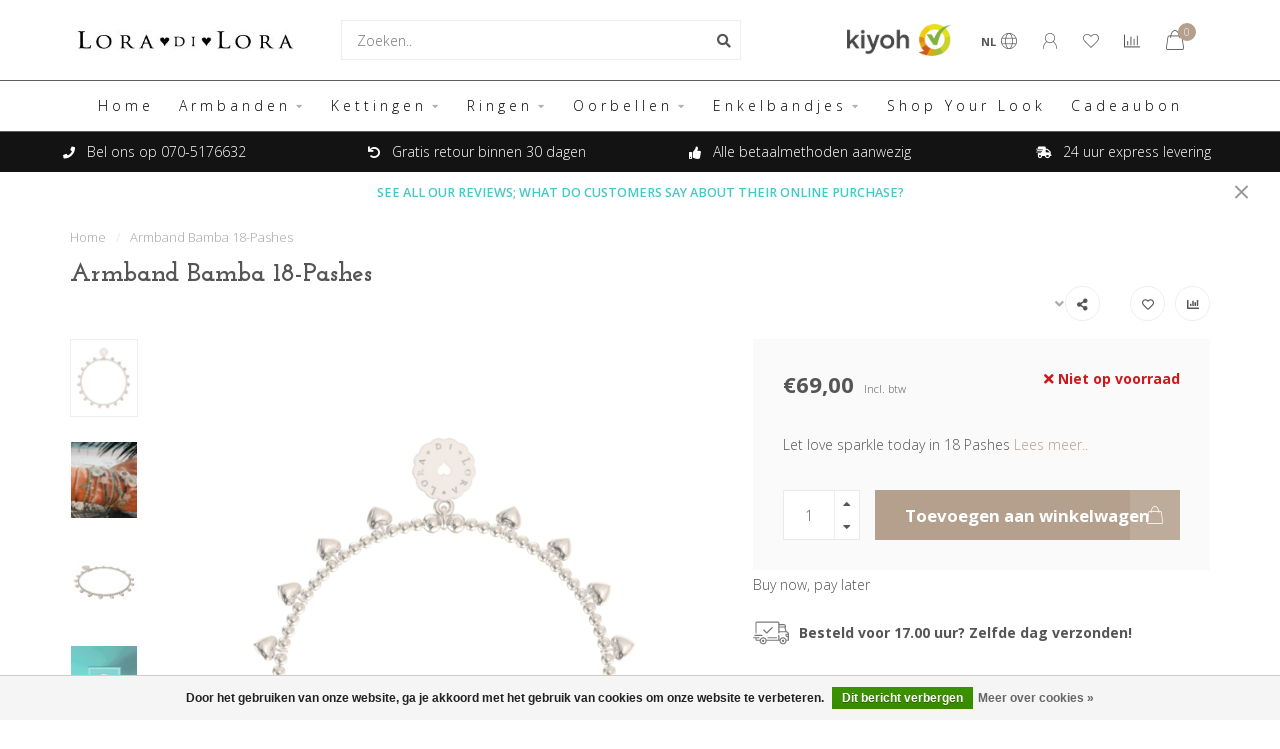

--- FILE ---
content_type: text/html;charset=utf-8
request_url: https://www.loradilora.com/nl/armband-bamba-18-pashes-zilver.html
body_size: 17429
content:
<!DOCTYPE html>
<html lang="nl">
  <head>




    
    <!--
        
        Theme Nova | v1.1.0.07092001_1
        Theme designed and created by Dyvelopment - We are true e-commerce heroes!
        
        For custom Lightspeed eCom work like custom design or development,
        please contact us at www.dyvelopment.com

          _____                  _                                  _   
         |  __ \                | |                                | |  
         | |  | |_   ___   _____| | ___  _ __  _ __ ___   ___ _ __ | |_ 
         | |  | | | | \ \ / / _ \ |/ _ \| '_ \| '_ ` _ \ / _ \ '_ \| __|
         | |__| | |_| |\ V /  __/ | (_) | |_) | | | | | |  __/ | | | |_ 
         |_____/ \__, | \_/ \___|_|\___/| .__/|_| |_| |_|\___|_| |_|\__|
                  __/ |                 | |                             
                 |___/                  |_|                             
    -->
    
    <meta charset="utf-8"/>
<!-- [START] 'blocks/head.rain' -->
<!--

  (c) 2008-2026 Lightspeed Netherlands B.V.
  http://www.lightspeedhq.com
  Generated: 19-01-2026 @ 02:20:05

-->
<link rel="canonical" href="https://www.loradilora.com/nl/armband-bamba-18-pashes-zilver.html"/>
<link rel="alternate" href="https://www.loradilora.com/nl/index.rss" type="application/rss+xml" title="Nieuwe producten"/>
<link href="https://cdn.webshopapp.com/assets/cookielaw.css?2025-02-20" rel="stylesheet" type="text/css"/>
<meta name="robots" content="noodp,noydir"/>
<meta name="google-site-verification" content="ngBTunxWDHxN4lUZ1VuGi8EG1KQaZL4-Fe4_ydlqAXM"/>
<meta property="og:url" content="https://www.loradilora.com/nl/armband-bamba-18-pashes-zilver.html?source=facebook"/>
<meta property="og:site_name" content="Lora di Lora ®️"/>
<meta property="og:title" content="Armband Bamba 18-Pashes"/>
<meta property="og:description" content="Dit verfijnde bedel-armbandje is een verzamelobject uit de Lora di Lora collectie. De 2mm-ronde balletjes zijn geregen op hoogwaardig en sterk juweliers-elastie"/>
<meta property="og:image" content="https://cdn.webshopapp.com/shops/265656/files/298421544/armband-bamba-18-pashes.jpg"/>
<script>
<!-- Google tag (gtag.js) -->
<script async src="https://www.googletagmanager.com/gtag/js?id=AW-729371332"></script>
<script>
    window.dataLayer = window.dataLayer || [];
    function gtag(){dataLayer.push(arguments);}
    gtag('js', new Date());

    gtag('config', 'AW-729371332');
</script>
</script>
<script>
<!-- Event snippet for Conversie NL conversion page -->
<script>
    gtag('event', 'conversion', {
            'send_to': 'AW-729371332/J565CMXbpZMYEMSl5dsC',
            'value': 90.0,
            'currency': 'EUR',
            'transaction_id': ''
    });
</script>

</script>
<script src="https://app.dmws.plus/shop-assets/265656/dmws-plus-loader.js?id=78d21b94ca22f0b3244c73c8712e02df"></script>
<!--[if lt IE 9]>
<script src="https://cdn.webshopapp.com/assets/html5shiv.js?2025-02-20"></script>
<![endif]-->
<!-- [END] 'blocks/head.rain' -->
    
        	  	              	    	         
        <title>Armband Bamba 18-Pashes - Lora di Lora ®️</title>
    
    <meta name="description" content="Dit verfijnde bedel-armbandje is een verzamelobject uit de Lora di Lora collectie. De 2mm-ronde balletjes zijn geregen op hoogwaardig en sterk juweliers-elastie" />
    <meta name="keywords" content="Armband, Bamba, 18-Pashes, Lora di Lora, Armbanden, Kettingen, Ringen, Oorbellen, Sieraden, 925 Sterling Zilver, 18ct Vermeil Goud, Edelstenen, Cadeau Winkel, online sieraden, online webshop, gratis verzending, 30 dagen retourbeleid, Gratis retourner" />
    
    <meta http-equiv="X-UA-Compatible" content="IE=edge">
    <meta name="viewport" content="width=device-width, initial-scale=1.0, maximum-scale=1.0, user-scalable=0">
    <meta name="apple-mobile-web-app-capable" content="yes">
    <meta name="apple-mobile-web-app-status-bar-style" content="black">
    
    <link rel="preconnect" href="https://ajax.googleapis.com">
		<link rel="preconnect" href="https://cdn.webshopapp.com/">
		<link rel="preconnect" href="https://cdn.webshopapp.com/">	
		<link rel="preconnect" href="https://fonts.googleapis.com">
		<link rel="preconnect" href="https://fonts.gstatic.com" crossorigin>
    <link rel="dns-prefetch" href="https://ajax.googleapis.com">
		<link rel="dns-prefetch" href="https://cdn.webshopapp.com/">
		<link rel="dns-prefetch" href="https://cdn.webshopapp.com/">	
		<link rel="dns-prefetch" href="https://fonts.googleapis.com">
		<link rel="dns-prefetch" href="https://fonts.gstatic.com" crossorigin>

    <link rel="shortcut icon" href="https://cdn.webshopapp.com/shops/265656/themes/173887/v/216800/assets/favicon.ico?20200908180638" type="image/x-icon" />
    
    <script src="//ajax.googleapis.com/ajax/libs/jquery/1.12.4/jquery.min.js"></script>
    <script>window.jQuery || document.write('<script src="https://cdn.webshopapp.com/shops/265656/themes/173887/assets/jquery-1-12-4-min.js?20250825153422">\x3C/script>')</script>
    
    <script>!navigator.userAgent.match('MSIE 10.0;') || document.write('<script src="https://cdn.webshopapp.com/shops/265656/themes/173887/assets/proto-polyfill.js?20250825153422">\x3C/script>')</script>
    <script>if(navigator.userAgent.indexOf("MSIE ") > -1 || navigator.userAgent.indexOf("Trident/") > -1) { document.write('<script src="https://cdn.webshopapp.com/shops/265656/themes/173887/assets/intersection-observer-polyfill.js?20250825153422">\x3C/script>') }</script>
    
    <link href="//fonts.googleapis.com/css?family=Open%20Sans:400,300,600,700|Josefin%20Slab:300,400,600,700" rel="preload" as="style">
    <link href="//fonts.googleapis.com/css?family=Open%20Sans:400,300,600,700|Josefin%20Slab:300,400,600,700" rel="stylesheet">
    
    <link rel="preload" href="https://cdn.webshopapp.com/shops/265656/themes/173887/assets/fontawesome-5-min.css?20250825153422" as="style">
    <link rel="stylesheet" href="https://cdn.webshopapp.com/shops/265656/themes/173887/assets/fontawesome-5-min.css?20250825153422">
    
    <link rel="preload" href="https://cdn.webshopapp.com/shops/265656/themes/173887/assets/bootstrap-min.css?20250825153422" as="style">
    <link rel="stylesheet" href="https://cdn.webshopapp.com/shops/265656/themes/173887/assets/bootstrap-min.css?20250825153422">
    
    <link rel="preload" as="script" href="https://cdn.webshopapp.com/assets/gui.js?2025-02-20">
    <script src="https://cdn.webshopapp.com/assets/gui.js?2025-02-20"></script>
    
    <link rel="preload" as="script" href="https://cdn.webshopapp.com/assets/gui-responsive-2-0.js?2025-02-20">
    <script src="https://cdn.webshopapp.com/assets/gui-responsive-2-0.js?2025-02-20"></script>
    
        <link rel="stylesheet" href="https://cdn.webshopapp.com/shops/265656/themes/173887/assets/fancybox-3-5-7-min.css?20250825153422" />
        
        <link rel="preload" href="https://cdn.webshopapp.com/shops/265656/themes/173887/assets/style.css?20250825153422" as="style">
    <link rel="stylesheet" href="https://cdn.webshopapp.com/shops/265656/themes/173887/assets/style.css?20250825153422" />
        
    <!-- User defined styles -->
    <link rel="preload" href="https://cdn.webshopapp.com/shops/265656/themes/173887/assets/settings.css?20250825153422" as="style">
    <link rel="preload" href="https://cdn.webshopapp.com/shops/265656/themes/173887/assets/custom.css?20250825153422" as="style">
    <link rel="stylesheet" href="https://cdn.webshopapp.com/shops/265656/themes/173887/assets/settings.css?20250825153422" />
    <link rel="stylesheet" href="https://cdn.webshopapp.com/shops/265656/themes/173887/assets/custom.css?20250825153422" />
    
    <script>
   var productStorage = {};
   var theme = {};

  </script>    
    <link type="preload" src="https://cdn.webshopapp.com/shops/265656/themes/173887/assets/countdown-min.js?20250825153422" as="script">
    <link type="preload" src="https://cdn.webshopapp.com/shops/265656/themes/173887/assets/swiper-4-min.js?20250825153422" as="script">
    <link type="preload" src="https://cdn.webshopapp.com/shops/265656/themes/173887/assets/global.js?20250825153422" as="script">
    
            
      </head>
  <body class="layout-custom">

    <div class="body-content"><div class="overlay"><i class="fa fa-times"></i></div><header><div id="header-holder"><div class="container"><div id="header-content"><div class="header-left"><div class="categories-button small scroll scroll-nav hidden-sm hidden-xs hidden-xxs"><div class="nav-icon"><div class="bar1"></div><div class="bar3"></div><span>Menu</span></div></div><div id="mobilenav" class="categories-button small mobile visible-sm visible-xs visible-xxs"><div class="nav-icon"><div class="bar1"></div><div class="bar3"></div></div><span>Menu</span></div><span id="mobilesearch" class="visible-xxs visible-xs visible-sm"><a href="https://www.loradilora.com/nl/"><i class="fa fa-search" aria-hidden="true"></i></a></span><a href="https://www.loradilora.com/nl/" class="logo hidden-sm hidden-xs hidden-xxs"><img class="logo" src="https://cdn.webshopapp.com/shops/265656/themes/173887/v/216800/assets/logo.png?20200908180638" alt="Lora di Lora Sieraden. Armbanden, Kettingen, Oorbellen en Ringen. 925 Sterling Zilver en 18k Vermeil Goud Collectie"></a></div><div class="header-center"><div class="search hidden-sm hidden-xs hidden-xxs dmws_perfect-search-trigger"><form action="https://www.loradilora.com/nl/search/" class="searchform" method="get"><div class="search-holder"><input type="text" class="searchbox white" name="q" placeholder="Zoeken.." autocomplete="off"><i class="fa fa-search" aria-hidden="true"></i><i class="fa fa-times clearsearch" aria-hidden="true"></i></div></form><div class="searchcontent hidden-xs hidden-xxs"><div class="searchresults"></div><div class="more"><a href="#" class="search-viewall">Bekijk alle resultaten <span>(0)</span></a></div><div class="noresults">Geen producten gevonden</div></div></div><a href="https://www.loradilora.com/nl/" class="hidden-lg hidden-md hidden-xs hidden-xxs"><img class="logo" src="https://cdn.webshopapp.com/shops/265656/themes/173887/v/216800/assets/logo.png?20200908180638" alt="Lora di Lora Sieraden. Armbanden, Kettingen, Oorbellen en Ringen. 925 Sterling Zilver en 18k Vermeil Goud Collectie"></a><a href="https://www.loradilora.com/nl/" class="visible-xxs visible-xs"><img class="logo" src="https://cdn.webshopapp.com/shops/265656/themes/173887/v/221847/assets/logo-mobile.png?20200909170226" alt="Lora di Lora Sieraden. Armbanden, Kettingen, Oorbellen en Ringen. 925 Sterling Zilver en 18k Vermeil Goud Collectie"></a></div><div class="header-hallmark hidden-xs hidden-xxs hidden-sm"><a href="https://www.kiyoh.com/reviews/1051197/lora_di_lora?from=widget&amp;lang=en" target="_blank"><img src="https://cdn.webshopapp.com/shops/265656/themes/173887/assets/kiyoh-color.png?20250825153422" alt="" class="kiyoh-color"></a></div><div class="header-right text-right"><div class="user-actions hidden-sm hidden-xs hidden-xxs"><a href="#" class="header-link" data-fancy="fancy-locale-holder" data-fancy-type="flyout" data-tooltip title="Taal & Valuta" data-placement="bottom"><span class="current-lang">NL</span><i class="nova-icon nova-icon-globe"></i></a><a href="https://www.loradilora.com/nl/account/" class="account header-link" data-fancy="fancy-account-holder" data-tooltip title="Mijn account" data-placement="bottom"><!-- <img src="https://cdn.webshopapp.com/shops/265656/themes/173887/assets/icon-user.svg?20250825153422" alt="My account" class="icon"> --><i class="nova-icon nova-icon-user"></i></a><a href="https://www.loradilora.com/nl/account/wishlist/" class="header-link" data-tooltip title="Verlanglijst" data-placement="bottom" data-fancy="fancy-account-holder"><i class="nova-icon nova-icon-heart"></i></a><a href="" class="header-link compare" data-fancy="fancy-compare-holder" data-fancy-type="flyout" data-tooltip title="Vergelijk" data-placement="bottom"><i class="nova-icon nova-icon-chart"></i></a><div class="fancy-box flyout fancy-compare-holder"><div class="fancy-compare"><div class="row"><div class="col-md-12"><h4>Vergelijk producten</h4></div><div class="col-md-12"><p>U heeft nog geen producten toegevoegd.</p></div></div></div></div><div class="fancy-box flyout fancy-locale-holder"><div class="fancy-locale"><div class=""><label for="">Kies uw taal</label><div class="flex-container middle"><div class="flex-col"><span class="flags nl"></span></div><div class="flex-col flex-grow-1"><select id="" class="fancy-select" onchange="document.location=this.options[this.selectedIndex].getAttribute('data-url')"><option lang="nl" title="Nederlands" data-url="https://www.loradilora.com/nl/go/product/93851833" selected="selected">Nederlands</option><option lang="de" title="Deutsch" data-url="https://www.loradilora.com/de/go/product/93851833">Deutsch</option><option lang="en" title="English" data-url="https://www.loradilora.com/en/go/product/93851833">English</option></select></div></div></div><div class="margin-top-half"><label for="">Kies uw valuta</label><div class="flex-container middle"><div class="flex-col"><span><strong>€</strong></span></div><div class="flex-col flex-grow-1"><select id="" class="fancy-select" onchange="document.location=this.options[this.selectedIndex].getAttribute('data-url')"><option data-url="https://www.loradilora.com/nl/session/currency/eur/" selected="selected">EUR</option></select></div></div></div></div></div></div><a href="https://www.loradilora.com/nl/cart/" class="cart header-link" data-fancy="fancy-cart-holder"><div class="cart-icon"><i class="nova-icon nova-icon-shopping-bag"></i><span id="qty" class="highlight-bg cart-total-qty shopping-bag">0</span></div></a></div></div></div></div><div class="cf"></div><div class="subnav-dimmed"></div><div class=" borders  hidden-xxs hidden-xs hidden-sm" id="navbar"><div class="container boxed-subnav"><div class="row"><div class="col-md-12"><nav><ul class="smallmenu"><li class="hidden-sm hidden-xs hidden-xxs"><a href="https://www.loradilora.com/nl/">Home</a></li><li><a href="https://www.loradilora.com/nl/armbanden/" class="dropdown">Armbanden</a><ul class="smallmenu sub1"><li><a href="https://www.loradilora.com/nl/armbanden/bamba/">Bamba</a></li><li><a href="https://www.loradilora.com/nl/armbanden/bachata/">Bachata</a></li><li><a href="https://www.loradilora.com/nl/armbanden/bindi/">Bindi</a></li><li><a href="https://www.loradilora.com/nl/armbanden/candy/">Candy</a></li><li><a href="https://www.loradilora.com/nl/armbanden/set-7/">Set-7</a></li><li><a href="https://www.loradilora.com/nl/armbanden/set-4/">Set-4</a></li><li><a href="https://www.loradilora.com/nl/armbanden/set-3/">Set-3</a></li></ul></li><li><a href="https://www.loradilora.com/nl/kettingen/" class="dropdown">Kettingen</a><ul class="smallmenu sub1"><li><a href="https://www.loradilora.com/nl/kettingen/indi/">Indi</a></li><li><a href="https://www.loradilora.com/nl/kettingen/candy/">Candy</a></li><li><a href="https://www.loradilora.com/nl/kettingen/jezebel/">Jezebel</a></li><li><a href="https://www.loradilora.com/nl/kettingen/chikki/">Chikki</a></li><li><a href="https://www.loradilora.com/nl/kettingen/rebel/">Rebel</a></li><li><a href="https://www.loradilora.com/nl/kettingen/bahia/">Bahia</a></li></ul></li><li><a href="https://www.loradilora.com/nl/ringen/" class="dropdown">Ringen</a><ul class="smallmenu sub1"><li><a href="https://www.loradilora.com/nl/ringen/candy/">Candy</a></li><li><a href="https://www.loradilora.com/nl/ringen/cookie/">Cookie</a></li><li><a href="https://www.loradilora.com/nl/ringen/pop/">Pop</a></li><li><a href="https://www.loradilora.com/nl/ringen/kippa/">Kippa</a></li></ul></li><li><a href="https://www.loradilora.com/nl/oorbellen/" class="dropdown">Oorbellen</a><ul class="smallmenu sub1"><li><a href="https://www.loradilora.com/nl/oorbellen/22/">22</a></li><li><a href="https://www.loradilora.com/nl/oorbellen/cookie/">Cookie</a></li><li><a href="https://www.loradilora.com/nl/oorbellen/25/">25</a></li><li><a href="https://www.loradilora.com/nl/oorbellen/23/">23</a></li></ul></li><li><a href="https://www.loradilora.com/nl/enkelbandjes/" class="dropdown">Enkelbandjes</a><ul class="smallmenu sub1"><li><a href="https://www.loradilora.com/nl/enkelbandjes/sun/">Sun</a></li><li><a href="https://www.loradilora.com/nl/enkelbandjes/sand/">Sand</a></li></ul></li><li><a href="https://www.loradilora.com/nl/shop-your-look/" class="">Shop Your Look</a></li><li><a href="https://www.loradilora.com/nl/cadeau-bon.html" >Cadeaubon</a></li></ul></nav></div></div></div></div><div class="subheader-holder"><div class="subheader"><div class="usps-slider-holder" style="width:100%;"><div class="swiper-container usps-header below-nav"><div class="swiper-wrapper"><div class="swiper-slide usp-block"><div><i class="fas fa-shipping-fast"></i> 24 uur express levering
          </div></div><div class="swiper-slide usp-block"><div><i class="fas fa-phone"></i> Bel ons op 070-5176632
          </div></div><div class="swiper-slide usp-block"><div><i class="fas fa-undo"></i> Gratis retour binnen 30 dagen
          </div></div><div class="swiper-slide usp-block"><div><i class="fas fa-thumbs-up"></i> Alle betaalmethoden aanwezig
          </div></div></div></div></div></div></div><div id="notification" ><a href="https://www.kiyoh.com/reviews/1051197/lora_di_lora/?lang=en">SEE ALL OUR REVIEWS; WHAT DO CUSTOMERS SAY ABOUT THEIR ONLINE PURCHASE?</a><div class="x x-small" id="close-notification"></div></div></header><div class="breadcrumbs"><div class="container"><div class="row"><div class="col-md-12"><a href="https://www.loradilora.com/nl/" title="Home">Home</a><span><span class="seperator">/</span><a href="https://www.loradilora.com/nl/armband-bamba-18-pashes-zilver.html"><span>Armband Bamba 18-Pashes</span></a></span></div></div></div></div><div class="sizechart-holder"><div class="x"></div><div class="sizechart-content-holder"><h1 class="sizechart-title"></h1><div class="sizechart-content"></div></div></div><div class="addtocart-sticky"><div class="container"><div class="flex-container marginless middle"><img src="https://cdn.webshopapp.com/shops/265656/files/298421544/42x42x2/image.jpg" alt="" class="max-size"><h5 class="title hidden-xs hidden-xxs">Armband Bamba 18-Pashes</h5><div class="sticky-price"><span class="price">€69,00</span></div><a href="https://www.loradilora.com/nl/cart/add/187797577/" class="button quick-cart smaall-button" data-title="Armband Bamba 18-Pashes" data-price="€69,00" data-variant="" data-image="https://cdn.webshopapp.com/shops/265656/files/298421544/650x750x2/image.jpg">Toevoegen aan winkelwagen</a><a href="https://www.loradilora.com/nl/account/wishlistAdd/93851833/?variant_id=187797577" class="button lined sticky-wishlist hidden-xs hidden-xxs" data-tooltip data-original-title="Aan verlanglijst toevoegen" data-placement="bottom"><i class="nova-icon nova-icon-heart"></i></a></div></div></div><div class="container productpage"><div class="row"><div class="col-md-12"><div class="product-title hidden-xxs hidden-xs hidden-sm"><div class=""><h1 class="">Armband Bamba 18-Pashes </h1></div><div class="row"><div class="col-md-7"><div class="title-appendix"></div></div><div class="col-md-5"><div class="title-appendix"><div class="wishlist text-right"><a href="https://www.loradilora.com/nl/account/wishlistAdd/93851833/?variant_id=187797577" class="margin-right-10" data-tooltip title="Aan verlanglijst toevoegen"><i class="far fa-heart"></i></a><a href="https://www.loradilora.com/nl/compare/add/187797577/" class="compare" data-tooltip title="Toevoegen om te vergelijken" data-compare="187797577"><i class="fas fa-chart-bar"></i></a></div><div class="share dropdown-holder"><a href="#" class="share-toggle" data-toggle="dropdown" data-tooltip title="Deel dit product"><i class="fa fa-share-alt"></i></a><div class="content dropdown-content dropdown-right"><a onclick="return !window.open(this.href,'Armband Bamba 18-Pashes', 'width=500,height=500')" target="_blank" href="https://www.facebook.com/sharer/sharer.php?u=https%3A%2F%2Fwww.loradilora.com%2Fnl%2Farmband-bamba-18-pashes-zilver.html" class="facebook"><i class="fab fa-facebook-square"></i></a><a onclick="return !window.open(this.href,'Armband Bamba 18-Pashes', 'width=500,height=500')" target="_blank" href="https://twitter.com/home?status=armband-bamba-18-pashes-zilver.html" class="twitter"><i class="fab fa-twitter-square"></i></a><a onclick="return !window.open(this.href,'Armband Bamba 18-Pashes', 'width=500,height=500')" target="_blank" href="https://pinterest.com/pin/create/button/?url=https://www.loradilora.com/nl/armband-bamba-18-pashes-zilver.html&media=https://cdn.webshopapp.com/shops/265656/files/298421544/image.jpg&description=Let%20love%20sparkle%20today%20in%2018%20Pashes" class="pinterest"><i class="fab fa-pinterest-square"></i></a></div></div></div></div></div></div></div></div><div class="content-box"><div class="row"><div class="col-md-1 hidden-sm hidden-xs hidden-xxs thumbs-holder vertical"><div class="thumbs vertical" style="margin-top:0;"><div class="swiper-container swiper-container-vert swiper-productthumbs" style="height:100%; width:100%;"><div class="swiper-wrapper"><div class="swiper-slide swiper-slide-vert active"><img src="https://cdn.webshopapp.com/shops/265656/files/298421544/65x75x1/armband-bamba-18-pashes.jpg" alt="" class="img-responsive"></div><div class="swiper-slide swiper-slide-vert"><img src="https://cdn.webshopapp.com/shops/265656/files/475739389/65x75x1/armband-bamba-18-pashes.jpg" alt="" class="img-responsive"></div><div class="swiper-slide swiper-slide-vert"><img src="https://cdn.webshopapp.com/shops/265656/files/276658459/65x75x1/armband-bamba-18-pashes.jpg" alt="" class="img-responsive"></div><div class="swiper-slide swiper-slide-vert"><img src="https://cdn.webshopapp.com/shops/265656/files/475739581/65x75x1/armband-bamba-18-pashes.jpg" alt="" class="img-responsive"></div></div></div></div></div><div class="col-sm-6 productpage-left"><div class="row"><div class="col-md-12"><div class="product-image-holder" id="holder"><div class="swiper-container swiper-productimage product-image"><div class="swiper-wrapper"><div class="swiper-slide zoom" data-src="https://cdn.webshopapp.com/shops/265656/files/298421544/armband-bamba-18-pashes.jpg" data-fancybox="product-images"><img data-src="https://cdn.webshopapp.com/shops/265656/files/298421544/650x750x2/armband-bamba-18-pashes.jpg" class="swiper-lazy img-responsive" data-src-zoom="https://cdn.webshopapp.com/shops/265656/files/298421544/armband-bamba-18-pashes.jpg" alt="Armband Bamba 18-Pashes"></div><div class="swiper-slide zoom" data-src="https://cdn.webshopapp.com/shops/265656/files/475739389/armband-bamba-18-pashes.jpg" data-fancybox="product-images"><img data-src="https://cdn.webshopapp.com/shops/265656/files/475739389/650x750x2/armband-bamba-18-pashes.jpg" class="swiper-lazy img-responsive" data-src-zoom="https://cdn.webshopapp.com/shops/265656/files/475739389/armband-bamba-18-pashes.jpg" alt="Armband Bamba 18-Pashes"></div><div class="swiper-slide zoom" data-src="https://cdn.webshopapp.com/shops/265656/files/276658459/armband-bamba-18-pashes.jpg" data-fancybox="product-images"><img data-src="https://cdn.webshopapp.com/shops/265656/files/276658459/650x750x2/armband-bamba-18-pashes.jpg" class="swiper-lazy img-responsive" data-src-zoom="https://cdn.webshopapp.com/shops/265656/files/276658459/armband-bamba-18-pashes.jpg" alt="Armband Bamba 18-Pashes"></div><div class="swiper-slide zoom" data-src="https://cdn.webshopapp.com/shops/265656/files/475739581/armband-bamba-18-pashes.jpg" data-fancybox="product-images"><img data-src="https://cdn.webshopapp.com/shops/265656/files/475739581/650x750x2/armband-bamba-18-pashes.jpg" class="swiper-lazy img-responsive" data-src-zoom="https://cdn.webshopapp.com/shops/265656/files/475739581/armband-bamba-18-pashes.jpg" alt="Armband Bamba 18-Pashes"></div></div></div><a href="https://www.loradilora.com/nl/account/wishlistAdd/93851833/?variant_id=187797577" class="mobile-wishlist visible-sm visible-xs visible-xxs"><i class="nova-icon nova-icon-heart"></i></a></div><div class="swiper-pagination swiper-pagination-image hidden-md hidden-lg"></div></div></div></div><div class="col-md-5 col-sm-6 productpage-right"><div class="row visible-xxs visible-xs visible-sm"><div class="col-md-12"><div class="mobile-title"><h4>Armband Bamba 18-Pashes</h4></div></div></div><!-- start offer wrapper --><div class="offer-holder"><div class="row "><div class="col-md-12"><div class="product-price"><div class="row"><div class="col-xs-6"><span class="price margin-right-10">€69,00</span><span class="price-strict">Incl. btw</span></div><div class="col-xs-6 text-right"><div class="stock"><div class="out-of-stock"><i class="fa fa-times"></i> Niet op voorraad</div></div></div></div></div></div></div><div class="row rowmargin"><div class="col-md-12"><div class="product-description"><p>
              Let love sparkle today in 18 Pashes
                            <a href="#information" data-scrollview-id="information" data-scrollview-offset="190">Lees meer..</a></p></div></div></div><form action="https://www.loradilora.com/nl/cart/add/187797577/" id="product_configure_form" method="post"><div class="row margin-top" style="display:none;"><div class="col-md-12"><div class="productform variant-blocks"><div data-id="187797577" data-url="https://www.loradilora.com/nl/armband-bamba-18-pashes-zilver.html?format=json" class="dmws-p_w8g0f1-color-picker--product-page" id="dmws-p_w8g0f1-color-picker-187797577"><span class="dmws-p_w8g0f1-color-picker--color-chosen"><h4>Choose from:</h4><label class="dmws-p_w8g0f1-color-picker--chosen"></label></span><div class="dmws-p_w8g0f1-color-picker--custom-color"></div></div><input type="hidden" name="bundle_id" id="product_configure_bundle_id" value=""></div></div></div><div class="row"><div class="col-md-12 rowmargin"><div class="addtocart-holder"><div class="qty"><input type="text" name="quantity" class="quantity qty-fast" value="1"><span class="qtyadd"><i class="fa fa-caret-up"></i></span><span class="qtyminus"><i class="fa fa-caret-down"></i></span></div><div class="addtocart"><button type="submit" name="addtocart" class="btn-addtocart quick-cart button button-cta" data-vid="187797577" data-title="Armband Bamba 18-Pashes" data-variant="" data-price="€69,00" data-image="https://cdn.webshopapp.com/shops/265656/files/298421544/650x750x2/image.jpg" data-has-related="true">
                Toevoegen aan winkelwagen <span class="icon-holder"><i class="nova-icon nova-icon-shopping-bag"></i></span></button></div></div></div></div></form></div><!-- end offer wrapper --><div id="dmws-a_w8g7dw_payment-info"><p>Buy now, pay later</p></div><div class="flex-container middle margin-top-half"><div class="flex-col flex-grow-1"><div class="product-deliverytime"><div class="deliverytime-icon"><svg version="1.1" id="truck-icon" xmlns="http://www.w3.org/2000/svg" xmlns:xlink="http://www.w3.org/1999/xlink" x="0px" y="0px"
	 viewBox="0 0 512 512" width="36" xml:space="preserve"><g><g><path d="M476.158,231.363l-13.259-53.035c3.625-0.77,6.345-3.986,6.345-7.839v-8.551c0-18.566-15.105-33.67-33.67-33.67h-60.392
			V110.63c0-9.136-7.432-16.568-16.568-16.568H50.772c-9.136,0-16.568,7.432-16.568,16.568V256c0,4.427,3.589,8.017,8.017,8.017
			c4.427,0,8.017-3.589,8.017-8.017V110.63c0-0.295,0.239-0.534,0.534-0.534h307.841c0.295,0,0.534,0.239,0.534,0.534v145.372
			c0,4.427,3.589,8.017,8.017,8.017c4.427,0,8.017-3.589,8.017-8.017v-9.088h94.569c0.008,0,0.014,0.002,0.021,0.002
			c0.008,0,0.015-0.001,0.022-0.001c11.637,0.008,21.518,7.646,24.912,18.171h-24.928c-4.427,0-8.017,3.589-8.017,8.017v17.102
			c0,13.851,11.268,25.119,25.119,25.119h9.086v35.273h-20.962c-6.886-19.883-25.787-34.205-47.982-34.205
			s-41.097,14.322-47.982,34.205h-3.86v-60.393c0-4.427-3.589-8.017-8.017-8.017c-4.427,0-8.017,3.589-8.017,8.017v60.391H192.817
			c-6.886-19.883-25.787-34.205-47.982-34.205s-41.097,14.322-47.982,34.205H50.772c-0.295,0-0.534-0.239-0.534-0.534v-17.637
			h34.739c4.427,0,8.017-3.589,8.017-8.017s-3.589-8.017-8.017-8.017H8.017c-4.427,0-8.017,3.589-8.017,8.017
			s3.589,8.017,8.017,8.017h26.188v17.637c0,9.136,7.432,16.568,16.568,16.568h43.304c-0.002,0.178-0.014,0.355-0.014,0.534
			c0,27.996,22.777,50.772,50.772,50.772s50.772-22.776,50.772-50.772c0-0.18-0.012-0.356-0.014-0.534h180.67
			c-0.002,0.178-0.014,0.355-0.014,0.534c0,27.996,22.777,50.772,50.772,50.772c27.995,0,50.772-22.776,50.772-50.772
			c0-0.18-0.012-0.356-0.014-0.534h26.203c4.427,0,8.017-3.589,8.017-8.017v-85.511C512,251.989,496.423,234.448,476.158,231.363z
			 M375.182,144.301h60.392c9.725,0,17.637,7.912,17.637,17.637v0.534h-78.029V144.301z M375.182,230.881v-52.376h71.235
			l13.094,52.376H375.182z M144.835,401.904c-19.155,0-34.739-15.583-34.739-34.739s15.584-34.739,34.739-34.739
			c19.155,0,34.739,15.583,34.739,34.739S163.99,401.904,144.835,401.904z M427.023,401.904c-19.155,0-34.739-15.583-34.739-34.739
			s15.584-34.739,34.739-34.739c19.155,0,34.739,15.583,34.739,34.739S446.178,401.904,427.023,401.904z M495.967,299.29h-9.086
			c-5.01,0-9.086-4.076-9.086-9.086v-9.086h18.171V299.29z"/></g></g><g><g><path d="M144.835,350.597c-9.136,0-16.568,7.432-16.568,16.568c0,9.136,7.432,16.568,16.568,16.568
			c9.136,0,16.568-7.432,16.568-16.568C161.403,358.029,153.971,350.597,144.835,350.597z"/></g></g><g><g><path d="M427.023,350.597c-9.136,0-16.568,7.432-16.568,16.568c0,9.136,7.432,16.568,16.568,16.568
			c9.136,0,16.568-7.432,16.568-16.568C443.591,358.029,436.159,350.597,427.023,350.597z"/></g></g><g><g><path d="M332.96,316.393H213.244c-4.427,0-8.017,3.589-8.017,8.017s3.589,8.017,8.017,8.017H332.96
			c4.427,0,8.017-3.589,8.017-8.017S337.388,316.393,332.96,316.393z"/></g></g><g><g><path d="M127.733,282.188H25.119c-4.427,0-8.017,3.589-8.017,8.017s3.589,8.017,8.017,8.017h102.614
			c4.427,0,8.017-3.589,8.017-8.017S132.16,282.188,127.733,282.188z"/></g></g><g><g><path d="M278.771,173.37c-3.13-3.13-8.207-3.13-11.337,0.001l-71.292,71.291l-37.087-37.087c-3.131-3.131-8.207-3.131-11.337,0
			c-3.131,3.131-3.131,8.206,0,11.337l42.756,42.756c1.565,1.566,3.617,2.348,5.668,2.348s4.104-0.782,5.668-2.348l76.96-76.96
			C281.901,181.576,281.901,176.501,278.771,173.37z"/></g></g><g></g><g></g><g></g><g></g><g></g><g></g><g></g><g></g><g></g><g></g><g></g><g></g><g></g><g></g><g></g></svg></div><div class="deliverytime-content">
                        	Besteld voor 17.00 uur? Zelfde dag verzonden!
                      </div></div></div></div><div class="row rowmargin"><div class="col-md-12"><div class="productpage-usps"><ul><li><i class="fas fa-shipping-fast"></i><h4>Express levering</h4> Bestellingen vóór 17:00 uur, morgen in huis!</li><li><i class="fas fa-phone"></i><h4>Klantenservice</h4> Bel ons nu voor meer informatie, T 0883745000</li><li class="seperator"></li><li><i class="fas fa-undo"></i><h4>Geld terug garantie</h4> Retourneer gekochte artikelen binnen 30 dagen en ontvang uw geld terug</li><li><i class="fas fa-thumbs-up"></i><h4>Alle betalingen veilig</h4> Alle lokale betaalmethoden beschikbaar. Betaal veilig en beveiligd.</li></ul></div></div></div><div id="dmws-p_w8g6kv_product-connector"><h4>This product is available in the following variants:</h4><div class="dmws-p_w8g6kv_product-connector--slider-wrapper" data-product-url="https://www.loradilora.com/nl/armband-bamba-18-pashes-zilver.html?format=json" data-url="https://www.loradilora.com/nl/search/dmws-p_w8g6kv_searchterm/page1.ajax?limit=100"><div class="dmws-p_w8g6kv_product-connector--owl-carrousel"></div></div></div></div></div><div class="row margin-top-50 product-details"><div class="col-md-7 info-left"><!--<div class="product-details-nav hidden-xxs hidden-xs hidden-sm"><a href="#information" class="button-txt" data-scrollview-id="information" data-scrollview-offset="190">Beschrijving</a><a href="#specifications" class="button-txt" data-scrollview-id="specifications" data-scrollview-offset="150">Specificaties</a><a href="#reviews" class="button-txt" data-scrollview-id="reviews" data-scrollview-offset="150">Reviews</a></div>--><div class="product-info active" id="information"><h4 class="block-title ">
		      Productomschrijving
    		</h4><div class="content block-content active"><h5>Elastisch armbandje met 18 kleine bedeltje</h5><p>Dit verfijnde bedel-armbandje is een verzamelobject uit de Lora di Lora collectie. De 2mm-ronde balletjes zijn geregen op hoogwaardig en sterk juweliers-elastiek waardoor de bandjes comfortabel om iedere pols passen. Dit handgemaakte armbandje is 925 Sterling zilver en heeft een binnenomtrek van 17cm. Verzamel alle Bamba armbandjes, elk met haar eigen waardevolle betekenis. Dit armbandje met haar 18 zeer kleine hartjes geeft je collectie extra volle uitstraling. Het is tevens een mooi cadeautje voor de speciale 18e verjaardag. </p></div></div><div class="embed-specs-holder" id="specifications"><h4 class="block-title">Specificaties</h4><div class="block-content"><div class="specs"><div class="spec-holder"><div class="row"><div class="col-xs-5 spec-name">
              Artikelnummer
          </div><div class="col-xs-7 spec-value">
            LDL-135-S-BRSBAMBA
          </div></div></div><div class="spec-holder"><div class="row"><div class="col-xs-5 spec-name">
              EAN Code
          </div><div class="col-xs-7 spec-value">
            8719274223832 
          </div></div></div><div class="spec-holder"><div class="row"><div class="col-xs-5 spec-name">
              Product type
          </div><div class="col-xs-7 spec-value">
                          Armband
                      </div></div></div><div class="spec-holder"><div class="row"><div class="col-xs-5 spec-name">
              Basis
          </div><div class="col-xs-7 spec-value">
                          op 1.0 mm hoge kwaliteit Amerikaans elastiek
                      </div></div></div><div class="spec-holder"><div class="row"><div class="col-xs-5 spec-name">
              Stijl
          </div><div class="col-xs-7 spec-value">
                          Een individueel bandje
                      </div></div></div><div class="spec-holder"><div class="row"><div class="col-xs-5 spec-name">
              Materiaal
          </div><div class="col-xs-7 spec-value">
                          925 Sterling Zilver
                      </div></div></div><div class="spec-holder"><div class="row"><div class="col-xs-5 spec-name">
              Gewicht
          </div><div class="col-xs-7 spec-value">
                          12 gram
                      </div></div></div><div class="spec-holder"><div class="row"><div class="col-xs-5 spec-name">
              Diameter ø
          </div><div class="col-xs-7 spec-value">
                          Een maat - 6 cm
                      </div></div></div></div><div class="overflow-fade"></div><div class="embed-read-more"><a href="#" class="button inverted view-all-specs" data-modal="specs-modal-holder">Alle specificaties <i class="fas fa-angle-right"></i></a></div></div></div></div><div class="col-md-5 info-right"><div class="related-products active static-products-holder default-related"><h4 class="block-title">Gerelateerde producten</h4><div class="products-holder block-content active"><div class="swiper-container swiper-related-products"><div class="swiper-wrapper"><div class="product-grid odd swiper-slide" data-loopindex="1" data-trueindex="1" data-homedeal=""><div class="product-block-holder rounded shadow-hover  white-bg" data-pid="96613998" data-json="https://www.loradilora.com/nl/ketting-indi-18-pashes-zilver.html?format=json"><div id="dmws-p_1za0cr4-perfectstock-button-data-96613998" data-text="Geef me een seintje" data-url="https://www.loradilora.com/nl/ketting-indi-18-pashes-zilver.html?id=193478199&format=json" style="display:none"></div><div class="product-block text-center"><div class="product-block-image"><a href="https://www.loradilora.com/nl/ketting-indi-18-pashes-zilver.html"><img src="https://cdn.webshopapp.com/shops/265656/files/285498534/650x750x2/ketting-indi-18-pashes.jpg" alt="Ketting Indi 18-Pashes" title="Ketting Indi 18-Pashes" /><div class="himage"></div></a><div class="product-block-stock hidden-sm hidden-xs hidden-xxs"><div class="loader"><i class="fa fa-spinner fa-spin"></i></div></div></div><div class="brand">&nbsp;</div><h4 class="with-brand"><a href="https://www.loradilora.com/nl/ketting-indi-18-pashes-zilver.html" title="Ketting Indi 18-Pashes" class="title">
          Ketting Indi 18-Pashes        </a></h4><a href="https://www.loradilora.com/nl/ketting-indi-18-pashes-zilver.html" class="product-block-quick quickshop"><i class="fas fa-search"></i></a><a href="https://www.loradilora.com/nl/ketting-indi-18-pashes-zilver.html" class="product-block-quick wishlist" data-fancy="fancy-account-holder"><i class="far fa-heart"></i></a><a href="https://www.loradilora.com/nl/compare/add/193478199/" data-compare="193478199" class="product-block-quick compare"><i class="fas fa-chart-bar"></i></a><div data-id="193478199" data-url="https://www.loradilora.com/nl/ketting-indi-18-pashes-zilver.html?format=json"  id="dmws-p_w8g0f1-color-picker-193478199"><div class="dmws-p_w8g0f1-color-picker--custom-color"></div></div><div class="product-block-price"><strong>€109,00</strong></div></div></div></div></div><div class="button-holder"><div class="swiper-related-prev"><i class="fas fa-chevron-left"></i></div><div class="swiper-related-next"><i class="fas fa-chevron-right"></i></div></div></div></div></div></div></div></div></div><div class="productpage fancy-modal specs-modal-holder"><div class="specs-modal rounded"><div class="x"></div><h4 style="margin-bottom:15px;">Specificaties</h4><div class="specs"><div class="spec-holder"><div class="row"><div class="col-xs-5 spec-name">
              Artikelnummer
          </div><div class="col-xs-7 spec-value">
            LDL-135-S-BRSBAMBA
          </div></div></div><div class="spec-holder"><div class="row"><div class="col-xs-5 spec-name">
              EAN Code
          </div><div class="col-xs-7 spec-value">
            8719274223832 
          </div></div></div><div class="spec-holder"><div class="row"><div class="col-xs-5 spec-name">
              Product type
          </div><div class="col-xs-7 spec-value">
                          Armband
                      </div></div></div><div class="spec-holder"><div class="row"><div class="col-xs-5 spec-name">
              Basis
          </div><div class="col-xs-7 spec-value">
                          op 1.0 mm hoge kwaliteit Amerikaans elastiek
                      </div></div></div><div class="spec-holder"><div class="row"><div class="col-xs-5 spec-name">
              Stijl
          </div><div class="col-xs-7 spec-value">
                          Een individueel bandje
                      </div></div></div><div class="spec-holder"><div class="row"><div class="col-xs-5 spec-name">
              Materiaal
          </div><div class="col-xs-7 spec-value">
                          925 Sterling Zilver
                      </div></div></div><div class="spec-holder"><div class="row"><div class="col-xs-5 spec-name">
              Gewicht
          </div><div class="col-xs-7 spec-value">
                          12 gram
                      </div></div></div><div class="spec-holder"><div class="row"><div class="col-xs-5 spec-name">
              Diameter ø
          </div><div class="col-xs-7 spec-value">
                          Een maat - 6 cm
                      </div></div></div><div class="spec-holder"><div class="row"><div class="col-xs-5 spec-name">
              Lengte
          </div><div class="col-xs-7 spec-value">
                          18 cm
                      </div></div></div><div class="spec-holder"><div class="row"><div class="col-xs-5 spec-name">
              Geslacht
          </div><div class="col-xs-7 spec-value">
                          Vrouwen
                      </div></div></div><div class="spec-holder"><div class="row"><div class="col-xs-5 spec-name">
              Leeftijdsgroep
          </div><div class="col-xs-7 spec-value">
                          Volwassenen
                      </div></div></div></div></div></div><div class="productpage fancy-modal reviews-modal-holder"><div class="reviews-modal rounded"><div class="x"></div><div class="reviews"><div class="reviews-header"><div class="reviews-score"><h4 style="margin-bottom:10px;">Armband Bamba 18-Pashes</h4><span class="stars"><i class="fa fa-star empty"></i><i class="fa fa-star empty"></i><i class="fa fa-star empty"></i><i class="fa fa-star empty"></i><i class="fa fa-star empty"></i></span>
                          
                            	0 beoordelingen
                            
                          </div><div class="reviews-extracted hidden-xs hidden-xxs"><div class="reviews-extracted-block"><i class="fas fa-star"></i><i class="fas fa-star"></i><i class="fas fa-star"></i><i class="fas fa-star"></i><i class="fas fa-star"></i><div class="review-bar gray-bg darker"><div class="fill" style="width:NAN%"></div></div></div><div class="reviews-extracted-block"><i class="fas fa-star"></i><i class="fas fa-star"></i><i class="fas fa-star"></i><i class="fas fa-star"></i><i class="fas fa-star empty"></i><div class="review-bar gray-bg darker"><div class="fill" style="width:NAN%"></div></div></div><div class="reviews-extracted-block"><i class="fas fa-star"></i><i class="fas fa-star"></i><i class="fas fa-star"></i><i class="fas fa-star empty"></i><i class="fas fa-star empty"></i><div class="review-bar gray-bg darker"><div class="fill" style="width:NAN%"></div></div></div><div class="reviews-extracted-block"><i class="fas fa-star"></i><i class="fas fa-star"></i><i class="fas fa-star empty"></i><i class="fas fa-star empty"></i><i class="fas fa-star empty"></i><div class="review-bar gray-bg darker"><div class="fill" style="width:NAN%"></div></div></div><div class="reviews-extracted-block"><i class="fas fa-star"></i><i class="fas fa-star empty"></i><i class="fas fa-star empty"></i><i class="fas fa-star empty"></i><i class="fas fa-star empty"></i><div class="review-bar gray-bg darker"><div class="fill" style="width:NAN%"></div></div></div></div></div><div class="reviews"></div></div></div></div><div class="fancy-box fancy-review-holder"><div class="fancy-review"><div class="container"><div class="row"><div class="col-md-12"><h4>Beoordeel Armband Bamba 18-Pashes</h4><p>Let love sparkle today in 18 Pashes</p></div><div class="col-md-12 margin-top"><form action="https://www.loradilora.com/nl/account/reviewPost/93851833/" method="post" id="form_add_review"><input type="hidden" name="key" value="f4abdb188d801d1ce59d44bd7dc53409"><label for="score">Score</label><select class="fancy-select" name="score" id="score"><option value="1">1 Ster</option><option value="2">2 Ster(ren)</option><option value="3">3 Ster(ren)</option><option value="4">4 Ster(ren)</option><option value="5" selected>5 Ster(ren)</option></select><label for="review_name" class="margin-top-half">Naam</label><input type="text" name="name" placeholder="Naam"><label for="review" class="margin-top-half">Beschrijving</label><textarea id="review" class="" name="review" placeholder="Beoordelen" style="width:100%;"></textarea><button type="submit" class="button"><i class="fa fa-edit"></i> Toevoegen</button></form></div></div></div></div></div><!-- [START] 'blocks/body.rain' --><script>
(function () {
  var s = document.createElement('script');
  s.type = 'text/javascript';
  s.async = true;
  s.src = 'https://www.loradilora.com/nl/services/stats/pageview.js?product=93851833&hash=9ce1';
  ( document.getElementsByTagName('head')[0] || document.getElementsByTagName('body')[0] ).appendChild(s);
})();
</script><!-- Global site tag (gtag.js) - Google Analytics --><script async src="https://www.googletagmanager.com/gtag/js?id=G-T3CSX8V17J"></script><script>
    window.dataLayer = window.dataLayer || [];
    function gtag(){dataLayer.push(arguments);}

        gtag('consent', 'default', {"ad_storage":"granted","ad_user_data":"granted","ad_personalization":"granted","analytics_storage":"granted"});
    
    gtag('js', new Date());
    gtag('config', 'G-T3CSX8V17J', {
        'currency': 'EUR',
                'country': 'NL'
    });

        gtag('event', 'view_item', {"items":[{"item_id":"8719274223832 ","item_name":"Armband Bamba 18-Pashes","currency":"EUR","item_brand":"","item_variant":"Standaard","price":69,"quantity":1,"item_category":"Armbanden","item_category2":"Bamba"}],"currency":"EUR","value":69});
    </script><script>
    var clicky = { log: function () {
            return;
        }, goal: function () {
            return;
        }};
    var clicky_site_id = 101140708;
    (function () {
        var s = document.createElement('script');
        s.type = 'text/javascript';
        s.async = true;
        s.src = ( document.location.protocol == 'https:' ? 'https://static.getclicky.com/js' : 'http://static.getclicky.com/js' );
        ( document.getElementsByTagName('head')[0] || document.getElementsByTagName('body')[0] ).appendChild(s);
    })();
</script><noscript><p><img src="http://in.getclicky.com/101140708ns.gif" width="1" height="1" alt=""/></p></noscript><script>
(function () {
  var s = document.createElement('script');
  s.type = 'text/javascript';
  s.async = true;
  s.src = 'https://chimpstatic.com/mcjs-connected/js/users/071d649e251cef43cc2f9c331/3f17c15c7647819bbdfc24463.js';
  ( document.getElementsByTagName('head')[0] || document.getElementsByTagName('body')[0] ).appendChild(s);
})();
</script><script>
(function () {
  var s = document.createElement('script');
  s.type = 'text/javascript';
  s.async = true;
  s.src = 'https://servicepoints.sendcloud.sc/shops/lightspeed_v2/embed/265656.js';
  ( document.getElementsByTagName('head')[0] || document.getElementsByTagName('body')[0] ).appendChild(s);
})();
</script><script>
(function () {
  var s = document.createElement('script');
  s.type = 'text/javascript';
  s.async = true;
  s.src = 'https://components.lightspeed.mollie.com/static/js/lazyload.js';
  ( document.getElementsByTagName('head')[0] || document.getElementsByTagName('body')[0] ).appendChild(s);
})();
</script><script>
/*<!--klantenvertellen begin-->*/

/*<!--klantenvertellen end-->*/
</script><div class="wsa-cookielaw">
      Door het gebruiken van onze website, ga je akkoord met het gebruik van cookies om onze website te verbeteren.
    <a href="https://www.loradilora.com/nl/cookielaw/optIn/" class="wsa-cookielaw-button wsa-cookielaw-button-green" rel="nofollow" title="Dit bericht verbergen">Dit bericht verbergen</a><a href="https://www.loradilora.com/nl/service/privacy-policy/" class="wsa-cookielaw-link" rel="nofollow" title="Meer over cookies">Meer over cookies &raquo;</a></div><!-- [END] 'blocks/body.rain' --><div class="newsletter gray-bg"><h3><i class="fa fa-paper-plane" aria-hidden="true"></i> Stay in tune!
        </h3><div class="newsletter-sub">Schrijf je hier in voor de laatste aanbiedingen</div><form action="https://www.loradilora.com/nl/account/newsletter/" method="post" id="form-newsletter"><input type="hidden" name="key" value="f4abdb188d801d1ce59d44bd7dc53409" /><div class="input"><input type="email" name="email" id="emailaddress" value="" placeholder="E-mailadres" /></div><span class="submit button-bg" onclick="$('#form-newsletter').submit();"><i class="fa fa-envelope"></i> Abonneer</span></form></div><footer class=""><div class="container footer"><div class="row"><div class="col-md-3 col-sm-6 company-info rowmargin p-compact"><h3>Lora di Lora ®️</h3><p class="info"><i class="fas fa-map-marker-alt"></i> Luifelbaan 22<br>
          2242KT <br>
          Wassenaar, NL
        </p><p class="info"><i class="fa fa-phone"></i> +31(0)883745000</p><p class="info"><i class="fab fa-whatsapp"></i> +31(0)651015710</p><p class="info"><i class="fa fa-envelope"></i><a href="/cdn-cgi/l/email-protection#71120402051e1c140302140307181214311d1e031015181d1e03105f121e1c"><span class="__cf_email__" data-cfemail="4e2d3b3d3a21232b3c3d2b3c38272d2b0e22213c2f2a2722213c2f602d2123">[email&#160;protected]</span></a></p><div class="socials"><ul><li><a href="https://www.facebook.com/loradilora.jewelry/" target="_blank" class="social-fb"><i class="fab fa-facebook-f"></i></a></li><li><a href="https://twitter.com/loradilora" target="_blank" class="social-twitter"><i class="fab fa-twitter" aria-hidden="true"></i></a></li><li><a href="https://www.instagram.com/loradilorajewelry/" target="_blank" class="social-insta"><i class="fab fa-instagram" aria-hidden="true"></i></a></li></ul></div></div><div class="col-md-3 col-sm-6 widget rowmargin"><h3>Reviews</h3><div class="kiyoh-container"></div><script data-cfasync="false" src="/cdn-cgi/scripts/5c5dd728/cloudflare-static/email-decode.min.js"></script><script>
          $(document).ready(function ()
					{
            var kiyohCode = '<iframe frameborder="0" allowtransparency="true" src="https://www.kiyoh.com/retrieve-widget.html?color=white&button=false&lang=en&tenantId=98&locationId=1051197" width="250" height="150"></iframe>';
            
            setTimeout(function() {
              $('.kiyoh-container').append( kiyohCode );
            }, 2000);
          });
        </script></div><div class="visible-sm"><div class="cf"></div></div><div class="col-md-3 col-sm-6 rowmargin"><h3>Informatie</h3><ul><li><a href="https://www.loradilora.com/nl/service/" title="Klantenservice">Klantenservice</a></li><li><a href="https://www.loradilora.com/nl/service/sizechart/" title="Maattabel voor ringen">Maattabel voor ringen</a></li><li><a href="https://www.loradilora.com/nl/service/about/" title="Over LORADILORA®">Over LORADILORA®</a></li><li><a href="https://www.loradilora.com/nl/service/the-meaning-of/" title="De Betekenis van">De Betekenis van</a></li><li><a href="https://www.loradilora.com/nl/service/general-terms-conditions/" title="Algemene Voorwaarden ">Algemene Voorwaarden </a></li><li><a href="https://www.loradilora.com/nl/service/job-offer/" title="Sales Rep gezocht">Sales Rep gezocht</a></li><li><a href="https://wholesale.loradilora.com" title="Wholesale" target="_blank">Wholesale</a></li></ul></div><div class="col-md-3 col-sm-6 rowmargin"><h3>Mijn account</h3><ul><li><a href="https://www.loradilora.com/nl/account/information/" title="Account informatie">Account informatie</a></li><li><a href="https://www.loradilora.com/nl/account/orders/" title="Mijn bestellingen">Mijn bestellingen</a></li><li><a href="https://www.loradilora.com/nl/account/tickets/" title="Mijn tickets">Mijn tickets</a></li><li><a href="https://www.loradilora.com/nl/account/wishlist/" title="Mijn verlanglijst">Mijn verlanglijst</a></li><li><a href="https://www.loradilora.com/nl/compare/" title="Vergelijk">Vergelijk</a></li><li><a href="https://www.loradilora.com/nl/collection/" title="Alle producten">Alle producten</a></li></ul></div></div></div><div class="footer-bottom gray-bg"><div class="payment-icons-holder"></div><div class="copyright"><p>
      © Copyright 2026 Lora di Lora ®️ - Powered by       <a href="https://www.lightspeedhq.nl/" title="Lightspeed" target="_blank">Lightspeed</a>  
                    -  <a href="https://www.dyvelopment.com/nl/lightspeed/design/" title="dyvelopment" target="_blank">Lightspeed design</a> by <a href="https://www.dyvelopment.com/nl/" title="dyvelopment" target="_blank">Dyvelopment</a></p></div></div></footer><script> var dmws_plus_loggedIn = 0; var dmws_plus_priceStatus = 'enabled'; var dmws_plus_shopCurrency = '€'; var dmws_plus_shopCanonicalUrl = 'https://www.loradilora.com/nl/armband-bamba-18-pashes-zilver.html'; var dmws_plus_shopId = 265656; var dmws_plus_basicUrl = 'https://www.loradilora.com/nl/'; var dmws_plus_template = 'pages/product.rain'; </script></div><div class="dimmed full"></div><div class="dimmed flyout"></div><!-- <div class="modal-bg"></div> --><div class="quickshop-holder"><div class="quickshop-inner"><div class="quickshop-modal body-bg rounded"><div class="x"></div><div class="left"><div class="product-image-holder"><div class="swiper-container swiper-quickimage product-image"><div class="swiper-wrapper"></div></div></div><div class="arrow img-arrow-left"><i class="fa fa-angle-left"></i></div><div class="arrow img-arrow-right"><i class="fa fa-angle-right"></i></div><div class="stock"></div></div><div class="right productpage"><div class="title"></div><div class="description"></div><form id="quickshop-form" method="post" action=""><div class="content rowmargin"></div><div class="bottom rowmargin"><div class="addtocart-holder"><div class="qty"><input type="text" name="quantity" class="quantity qty-fast" value="1"><span class="qtyadd"><i class="fa fa-caret-up"></i></span><span class="qtyminus"><i class="fa fa-caret-down"></i></span></div><div class="addtocart"><button type="submit" name="addtocart" class="btn-addtocart button button-cta">Toevoegen aan winkelwagen <span class="icon-holder"><i class="nova-icon nova-icon-shopping-bag"></i></button></div></div></div></form></div></div></div></div><div class="fancy-box fancy-account-holder"><div class="fancy-account"><div class="container"><div class="row"><div class="col-md-12"><h4>Inloggen</h4></div><div class="col-md-12"><form action="https://www.loradilora.com/nl/account/loginPost/" method="post" id="form_login"><input type="hidden" name="key" value="f4abdb188d801d1ce59d44bd7dc53409"><input type="email" name="email" placeholder="E-mailadres"><input type="password" name="password" placeholder="Wachtwoord"><button type="submit" class="button">Inloggen</button><a href="#" class="button facebook" rel="nofollow" onclick="gui_facebook('/account/loginFacebook/?return=https://www.loradilora.com/nl/'); return false;"><i class="fab fa-facebook"></i> Login with Facebook</a><a class="forgot-pass text-right" href="https://www.loradilora.com/nl/account/password/">Wachtwoord vergeten?</a></form></div></div><div class="row rowmargin80"><div class="col-md-12"><h4>Account aanmaken</h4></div><div class="col-md-12"><p>Door een account aan te maken in deze winkel kunt u het betalingsproces sneller doorlopen, meerdere adressen opslaan, bestellingen bekijken en volgen en meer.</p><a href="https://www.loradilora.com/nl/account/register/" class="button">Registreren</a></div></div><div class="row rowmargin"><div class="col-md-12 text-center"></div></div></div></div></div><div class="fancy-box fancy-cart-holder"><div class="fancy-cart"><div class="x small"></div><div class="contents"><div class="row"><div class="col-md-12"><h4>Recent toegevoegd</h4></div><div class="col-md-12"><p>U heeft geen artikelen in uw winkelwagen</p></div><div class="col-md-12 text-right"><span class="margin-right-10">Totaal incl. btw:</span><strong style="font-size:1.1em;">€0,00</strong></div><div class="col-md-12 visible-lg visible-md visible-sm margin-top"><a href="https://www.loradilora.com/nl/cart/" class="button inverted">Bekijk winkelwagen (0)</a><a href="https://www.loradilora.com/nl/checkout/" class="button">Doorgaan naar afrekenen</a></div><div class="col-md-12 margin-top hidden-lg hidden-md hidden-sm"><a href="" class="button inverted" onclick="clearFancyBox(); return false;">Ga verder met winkelen</a><a href="https://www.loradilora.com/nl/cart/" class="button">Bekijk winkelwagen (0)</a></div></div><div class="row rowmargin"><div class="col-md-12 text-center"></div></div></div></div></div><div class="fancy-box fancy-lang-holder"><div class="fancy-lang"><div class="x small"></div><div class="container"><h4>Taal &amp; Valuta</h4><div class="languages margin-top"><a href="https://www.loradilora.com/nl/go/product/93851833" lang="nl" title="Nederlands" class="block-fancy"><span class="flags nl"></span> Nederlands</a><a href="https://www.loradilora.com/de/go/product/93851833" lang="de" title="Deutsch" class="block-fancy"><span class="flags de"></span> Deutsch</a><a href="https://www.loradilora.com/en/go/product/93851833" lang="en" title="English" class="block-fancy"><span class="flags en"></span> English</a></div><div class="currencies margin-top"><a href="https://www.loradilora.com/nl/session/currency/eur/" class="block-fancy"><span class="currency-EUR">€</span>
                  EUR
              	</a></div></div></div></div><div class="cart-popup-holder"><div class="cart-popup rounded body-bg"><div class="x body-bg" onclick="clearModals();"></div><div class="message-bar success margin-top hidden-xs hidden-xxs"><div class="icon"><i class="fas fa-check"></i></div><span class="message"></span></div><div class="message-bar-mobile-success visible-xs visible-xxs"></div><div class="flex-container seamless middle margin-top"><div class="flex-item col-50 text-center current-product-holder"><div class="current-product"><div class="image"></div><div class="content margin-top-half"><div class="title"></div><div class="variant-title"></div><div class="price margin-top-half"></div></div></div><div class="proceed-holder"><div class="proceed margin-top"><a href="https://www.loradilora.com/nl/armband-bamba-18-pashes-zilver.html" class="button lined margin-right-10" onclick="clearModals(); return false;">Ga verder met winkelen</a><a href="https://www.loradilora.com/nl/cart/" class="button">Bekijk winkelwagen</a></div></div></div><div class="flex-item right col-50 hidden-sm hidden-xs hidden-xxs"><div class="cart-popup-recent"><h4>Recent toegevoegd</h4><div class="sum text-right"><span>Totaal incl. btw:</span><span class="total"><strong>€0,00</strong></span></div></div><div class="margin-top text-center"></div></div></div></div></div><script type="text/javascript" src="https://cdn.webshopapp.com/shops/265656/themes/173887/assets/jquery-zoom-min.js?20250825153422"></script><script src="https://cdn.webshopapp.com/shops/265656/themes/173887/assets/bootstrap-3-3-7-min.js?20250825153422"></script><script type="text/javascript" src="https://cdn.webshopapp.com/shops/265656/themes/173887/assets/countdown-min.js?20250825153422"></script><script type="text/javascript" src="https://cdn.webshopapp.com/shops/265656/themes/173887/assets/swiper-4-min.js?20250825153422"></script><script type="text/javascript" src="https://cdn.webshopapp.com/shops/265656/themes/173887/assets/global.js?20250825153422"></script><script>
	$(document).ready(function()
  {
    $("a.youtube").YouTubePopUp();
  
    if( $(window).width() < 768 )
    {
      var stickyVisible = false;
      var elem = $('.addtocart-sticky');
      
      var observer = new IntersectionObserver(function(entries)
      {
        if(entries[0].isIntersecting === true)
        {
          if( stickyVisible )
          {
          	elem.removeClass('mobile-visible');
          	stickyVisible = false;
          }
        }
        else
        {
          if( !stickyVisible )
          {
          	elem.addClass('mobile-visible');
          	stickyVisible = true;
          }
        }
      }, { threshold: [0] });
      
      if( document.querySelector(".addtocart") !== null )
      {
      	observer.observe(document.querySelector(".addtocart"));
      }
    }
    else
    {
      var stickyVisible = false;
      
      function checkStickyAddToCart()
      {
        if( $('.addtocart-holder').length > 1 )
        {
          var distance = $('.addtocart-holder').offset().top;
          var elem = $('.addtocart-sticky');

          if ( $(window).scrollTop() >= distance )
          {
            if( !stickyVisible )
            {
              elem.addClass('visible');
              elem.fadeIn(100);
              stickyVisible = true;
            }

          }
          else
          {
            if( stickyVisible )
            {
              elem.removeClass('visible');
              elem.fadeOut(100);
              stickyVisible = false;
            }
          }

          setTimeout(checkStickyAddToCart, 50);
        }
      }

      checkStickyAddToCart();
    }
  
  if( $(window).width() > 767 && theme.settings.product_mouseover_zoom )
  {
    /* Zoom on hover image */
  	$('.zoom').zoom({touch:false});
  }
     
    //====================================================
    // Product page images
    //====================================================
    var swiperProdImage = new Swiper('.swiper-productimage', {
      lazy: true,      
      pagination: {
        el: '.swiper-pagination-image',
        clickable: true,
      },
			on: {
				lazyImageReady: function()
        {
          $('.productpage .swiper-lazy.swiper-lazy-loaded').animate({opacity: 1}, 300);
        },
      }
    });
    
    var swiperThumbs = new Swiper('.swiper-productthumbs', {
      direction: 'vertical', 
      navigation: {
      	nextEl: '.thumb-arrow-bottom',
      	prevEl: '.thumb-arrow-top',
      },
      mousewheelControl:true,
      mousewheelSensitivity:2,
      spaceBetween: 10,
      slidesPerView: 5
    });
    
  	$('.swiper-productthumbs img').on('click', function()
		{
      var itemIndex = $(this).parent().index();

      $('.swiper-productthumbs .swiper-slide').removeClass('active');
      $(this).parent().addClass('active');
      swiperProdImage.slideTo(itemIndex);
      swiperProdImage.update(true);
  	});
		//====================================================
    // End product page images
    //====================================================
    
    if( $('.related-product-look .related-variants').length > 0 )
    {
      $('.related-product-look .related-variants').each( function()
			{
        var variantsBlock = $(this);
        
      	$.get( $(this).attr('data-json'), function(data)
      	{
          var product = data.product;
          
          if( product.variants == false )
          {
            $(this).remove();
          }
          else
          {
            variantsBlock.append('<select name="variant" id="variants-'+product.id+'" class="fancy-select"></select>');
            
            console.log(product.variants);
            
            $.each( product.variants, function(key, val)
          	{
              console.log(val);
              $('#variants-'+product.id).append('<option value="'+val.id+'">'+val.title+' - '+parsePrice(val.price.price)+'</option>');
            });
            
            $('#variants-'+product.id).on('change', function()
						{
              variantsBlock.parent().attr('action', theme.url.addToCart+$(this).val()+'/');
              //alert( $(this).val() );
            });
          }
          
          variantsBlock.parent().attr('action', theme.url.addToCart+product.vid+'/');
        });
      });
    }    
    
    //====================================================
    // Product options
    //====================================================
        
    //====================================================
    // Product variants
    //====================================================
        
    
    $('.bundle-buy-individual').on('click', function(e)
    {      
      var button = $(this);
      var buttonHtml = button.html();
      var bid = $(this).attr('data-bid');
      var pid = $(this).attr('data-pid');
      
      var vid = $('input[name="bundle_products['+bid+']['+pid+']"]').val();
      
      var addToCartUrl = theme.url.addToCart;
      
      if( !theme.settings.live_add_to_cart )
      {
        console.log('Live add to cart disabled, goto URL');
        document.location = addToCartUrl+vid+'/';
        return false;
      }
      else if( !theme.shop.ssl && theme.shop.cart_redirect_back )
      {
        console.log('ssl disabled, cart redirects back to prev page - URL protocol changed to http');
        addToCartUrl = addToCartUrl.replace('https:', 'http:');
      }
      else if( !theme.shop.ssl && !theme.shop.cart_redirect_back )
      {
        console.log('ssl disabled, cart DOES NOT redirect back to prev page - bail and goto URL');
        document.location = addToCartUrl+vid+'/';
        return false;
      }
      
      if( button[0].hasAttribute('data-vid'))
      {
        vid = button.attr('data-vid');
      }
      
      $(this).html('<i class="fa fa-spinner fa-spin"></i>');
      
      $.get( addToCartUrl+vid+'/', function()
      {
        
      }).done( function(data)
      {
        console.log(data);
        
        var $data = $(data);
        
        button.html( buttonHtml );
        var messages = $data.find('div[class*="messages"] ul');
        var message = messages.first('li').text();
        var messageHtml = messages.first('li').html();
        
        var themeMessage = new themeMessageParser(data);
        themeMessage.render();
      });
            
      e.preventDefault();
    });
     
    $('body').on('click', '.live-message .success', function()
		{
      $(this).slideUp(300, function()
      {
        $(this).remove();
      });
    });
     
     
     //============================================================
     //
     //============================================================
     var swiperRelatedProducts = new Swiper('.swiper-related-products', {
       slidesPerView: 2.2,
       observeParents: true,
       observer: true,
       breakpoints: {
        1400: {
          slidesPerView: 2,
          spaceBetween: 15,
        },
        850: {
          slidesPerView: 2,
        	spaceBetween: 15,
        }
      },
			spaceBetween: 15,
      navigation: {
      	nextEl: '.swiper-related-next',
        prevEl: '.swiper-related-prev',
      },
       slidesPerGroup: 2,
    });
     
     
		if( theme.settings.enable_auto_related_products )
    {
      function getDynamicRelatedProducts(jsonUrl, retry)
      {
        $.get(jsonUrl, function( data )
        {
          /*if( data.products.length <= 1 )
          {
            console.log('not a collection template');
            console.log(data);
            return true;
          }*/
          
          console.log('Dynamic related products:');
          console.log(data);
          console.log(data.products.length);
                      
          if( data.products.length <= 1 && retry <= 1 )
          {
            var changeUrl = jsonUrl.split('/');
    				changeUrl.pop();
            changeUrl.pop();
    				
            var newUrl = changeUrl.join('/');
            console.log(newUrl+'/page1.ajax?format=json');
            getDynamicRelatedProducts(newUrl+'/page1.ajax?format=json', retry++);
            console.log('retrying');
            return true;
          }

          var relatedLimit = 5;
          for( var i=0; i<data.products.length; i++ )
          {
            if( data.products[i].id != 93851833 )
            {
            var productBlock = new productBlockParser(data.products[i]);
            productBlock.setInSlider(true);

            $('.swiper-related-products .swiper-wrapper').append( productBlock.render() );
            }
            else
            {
              relatedLimit++
            }

            if( i >= relatedLimit)
              break;
          }
          parseCountdownProducts();

          swiperRelatedProducts.update();
        });
      }
      
      if( $('[data-related-json]').length > 0 )
      {
        getDynamicRelatedProducts($('[data-related-json]').attr('data-related-json'), 0);
      }
    }
     
		$('.bundle-product [data-bundle-pid]').on('click', function(e)
		{
      e.preventDefault();
      var pid = $(this).attr('data-bundle-pid');
      var bid = $(this).attr('data-bundle-id');
      $('.bundle-configure[data-bundle-id="'+bid+'"][data-bundle-pid="'+pid+'"]').fadeIn();
		});
     
		$('.bundle-configure button, .bundle-configure .close').on('click', function(e)
		{
      e.preventDefault();
      $(this).closest('.bundle-configure').fadeOut();
		});
     
		$('h4.block-title').on('click', function()
		{
       if( $(window).width() < 788 )
       {
         $(this).parent().toggleClass('active');
         $(this).parent().find('.block-content').slideToggle();
       }
		});
  });
</script><script type="text/javascript" src="https://cdn.webshopapp.com/shops/265656/themes/173887/assets/fancybox-3-5-7-min.js?20250825153422"></script><script>

    theme.settings = {
    reviewsEnabled: false,
    notificationEnabled: true,
    notification: 'What customers say',
    freeShippingEnabled: false,
    quickShopEnabled: true,
    quickorder_enabled: false,
    product_block_white: true,
    sliderTimeout: 9000,
    variantBlocksEnabled: true,
    hoverSecondImageEnabled: true,
    navbarDimBg: true,
    navigationMode: 'menubar',
    boxed_product_grid_blocks_with_border: false,
    show_product_brands: false,
    show_product_description: false,
    enable_auto_related_products: true,
    showProductBrandInGrid: false,
    showProductReviewsInGrid: false,
    showProductFullTitle: true,
    showRelatedInCartPopup: false,
    productGridTextAlign: 'center',
    shadowOnHover: true,
    product_mouseover_zoom: true,
    collection_pagination_mode: 'live',
    logo: 'https://cdn.webshopapp.com/shops/265656/themes/173887/v/216800/assets/logo.png?20200908180638',
		logoMobile: 'https://cdn.webshopapp.com/shops/265656/themes/173887/v/221847/assets/logo-mobile.png?20200909170226',
    subheader_usp_default_amount: 4,
    dealDisableExpiredSale: true,
    keep_stock: true,
  	filters_position: 'toggle',
    yotpo_id: '',
    cart_icon: 'shopping-bag',
    live_add_to_cart: true,
    enable_cart_flyout: true,
    enable_cart_quick_checkout: true,
    productgrid_enable_reviews: false,
  };

  theme.images = {
    ratio: 'portrait',
    imageSize: '325x375x2',
    thumbSize: '65x75x2',
  }

  theme.shop = {
    id: 265656,
    domain: 'https://www.loradilora.com/',
    currentLang: 'Nederlands',
    currencySymbol: '€',
    currencyTitle: 'eur',
		currencyCode: 'EUR',
    b2b: false,
    pageKey: 'f4abdb188d801d1ce59d44bd7dc53409',
    serverTime: 'Jan 19, 2026 02:20:05 +0100',
    getServerTime: function getServerTime()
    {
      return new Date(theme.shop.serverTime);
    },
    currencyConverter: 1.000000,
    template: 'pages/product.rain',
    legalMode: 'normal',
    pricePerUnit: true,
    checkout: {
      stayOnPage: true,
    },
    breadcrumb:
		{
      title: '',
    },
    ssl: true,
    cart_redirect_back: false,
    wish_list: true,
  };
                                              
	theme.page = {
    compare_amount: 0,
    account: false,
  };

  theme.url = {
    shop: 'https://www.loradilora.com/nl/',
    domain: 'https://www.loradilora.com/',
    static: 'https://static.webshopapp.com/shops/265656/',
    search: 'https://www.loradilora.com/nl/search/',
    cart: 'https://www.loradilora.com/nl/cart/',
    checkout: 'https://www.loradilora.com/nl/checkout/',
    //addToCart: 'https://www.loradilora.com/nl/cart/add/',
    addToCart: 'https://www.loradilora.com/nl/cart/add/',
    gotoProduct: 'https://www.loradilora.com/nl/go/product/',
  };
                               
	  theme.collection = false;
  
  theme.text = {
    continueShopping: 'Ga verder met winkelen',
    proceedToCheckout: 'Doorgaan naar afrekenen',
    viewProduct: 'Bekijk product',
    addToCart: 'Toevoegen aan winkelwagen',
    noInformationFound: 'Geen informatie gevonden',
    view: 'Bekijken',
    moreInfo: 'Meer info',
    checkout: 'Bestellen',
    close: 'Sluiten',
    navigation: 'Navigatie',
    inStock: 'Op voorraad',
    outOfStock: 'Niet op voorraad',
    freeShipping: '',
    amountToFreeShipping: '',
    amountToFreeShippingValue: parseFloat(100),
    backorder: 'Backorder',
    search: 'Zoeken',
    tax: 'Incl. btw',
    exclShipping: 'Excl. <a href="https://www.loradilora.com/nl/service/shipping-returns/" target="_blank">Verzendkosten</a>',
    customizeProduct: 'Product aanpassen',
    expired: 'Expired',
    dealExpired: 'Actie verlopen',
    compare: 'Vergelijk',
    wishlist: 'Verlanglijst',
    cart: 'Winkelwagen',
    SRP: 'AVP',
    inclVAT: 'Incl. btw',
    exclVAT: 'Excl. btw',
    unitPrice: 'Stukprijs',
    countdown: {
      labels: ['Years', 'Months ', 'Weeks', 'Dagen', 'Uur', 'Minuten', 'Seconden'],
      labels1: ['Jaar', 'Maand ', 'Week', 'Dag', 'Hour', 'Minute', 'Second'],
    },
    chooseLanguage: 'Kies uw taal',
    chooseCurrency: 'Kies uw valuta',
    loginOrMyAccount: 'Inloggen',
  }
    
  theme.navigation = {
    "items": [
      {
        "title": "Home",
        "url": "https://www.loradilora.com/nl/",
        "subs": false,
      },{
        "title": "Armbanden",
        "url": "https://www.loradilora.com/nl/armbanden/",
        "subs":  [{
            "title": "Bamba",
        		"url": "https://www.loradilora.com/nl/armbanden/bamba/",
            "subs": false,
          },{
            "title": "Bachata",
        		"url": "https://www.loradilora.com/nl/armbanden/bachata/",
            "subs": false,
          },{
            "title": "Bindi",
        		"url": "https://www.loradilora.com/nl/armbanden/bindi/",
            "subs": false,
          },{
            "title": "Candy",
        		"url": "https://www.loradilora.com/nl/armbanden/candy/",
            "subs": false,
          },{
            "title": "Set-7",
        		"url": "https://www.loradilora.com/nl/armbanden/set-7/",
            "subs": false,
          },{
            "title": "Set-4",
        		"url": "https://www.loradilora.com/nl/armbanden/set-4/",
            "subs": false,
          },{
            "title": "Set-3",
        		"url": "https://www.loradilora.com/nl/armbanden/set-3/",
            "subs": false,
          },],
      },{
        "title": "Kettingen",
        "url": "https://www.loradilora.com/nl/kettingen/",
        "subs":  [{
            "title": "Indi",
        		"url": "https://www.loradilora.com/nl/kettingen/indi/",
            "subs": false,
          },{
            "title": "Candy",
        		"url": "https://www.loradilora.com/nl/kettingen/candy/",
            "subs": false,
          },{
            "title": "Jezebel",
        		"url": "https://www.loradilora.com/nl/kettingen/jezebel/",
            "subs": false,
          },{
            "title": "Chikki",
        		"url": "https://www.loradilora.com/nl/kettingen/chikki/",
            "subs": false,
          },{
            "title": "Rebel",
        		"url": "https://www.loradilora.com/nl/kettingen/rebel/",
            "subs": false,
          },{
            "title": "Bahia",
        		"url": "https://www.loradilora.com/nl/kettingen/bahia/",
            "subs": false,
          },],
      },{
        "title": "Ringen",
        "url": "https://www.loradilora.com/nl/ringen/",
        "subs":  [{
            "title": "Candy",
        		"url": "https://www.loradilora.com/nl/ringen/candy/",
            "subs": false,
          },{
            "title": "Cookie",
        		"url": "https://www.loradilora.com/nl/ringen/cookie/",
            "subs": false,
          },{
            "title": "Pop",
        		"url": "https://www.loradilora.com/nl/ringen/pop/",
            "subs": false,
          },{
            "title": "Kippa",
        		"url": "https://www.loradilora.com/nl/ringen/kippa/",
            "subs": false,
          },],
      },{
        "title": "Oorbellen",
        "url": "https://www.loradilora.com/nl/oorbellen/",
        "subs":  [{
            "title": "22",
        		"url": "https://www.loradilora.com/nl/oorbellen/22/",
            "subs": false,
          },{
            "title": "Cookie",
        		"url": "https://www.loradilora.com/nl/oorbellen/cookie/",
            "subs": false,
          },{
            "title": "25",
        		"url": "https://www.loradilora.com/nl/oorbellen/25/",
            "subs": false,
          },{
            "title": "23",
        		"url": "https://www.loradilora.com/nl/oorbellen/23/",
            "subs": false,
          },],
      },{
        "title": "Enkelbandjes",
        "url": "https://www.loradilora.com/nl/enkelbandjes/",
        "subs":  [{
            "title": "Sun",
        		"url": "https://www.loradilora.com/nl/enkelbandjes/sun/",
            "subs": false,
          },{
            "title": "Sand",
        		"url": "https://www.loradilora.com/nl/enkelbandjes/sand/",
            "subs": false,
          },],
      },{
        "title": "Shop Your Look",
        "url": "https://www.loradilora.com/nl/shop-your-look/",
        "subs": false,
      },      
            
              						{
        		"title": "Cadeaubon",
        		"url": "https://www.loradilora.com/nl/cadeau-bon.html",
        		"subs": false,
      		},
                    ]
  };
	</script><script type="application/ld+json">
[
			{
    "@context": "http://schema.org",
    "@type": "BreadcrumbList",
    "itemListElement":
    [
      {
        "@type": "ListItem",
        "position": 1,
        "item": {
        	"@id": "https://www.loradilora.com/nl/",
        	"name": "Home"
        }
      },
    	    	{
    		"@type": "ListItem",
     		"position": 2,
     		"item":	{
      		"@id": "https://www.loradilora.com/nl/armband-bamba-18-pashes-zilver.html",
      		"name": "Armband Bamba 18-Pashes"
    		}
    	}    	    ]
  },
      
      
  {
    "@context": "http://schema.org",
    "@type": "Product", 
    "name": "Armband Bamba 18-Pashes",
    "url": "https://www.loradilora.com/nl/armband-bamba-18-pashes-zilver.html",
        "description": "Dit verfijnde bedel-armbandje is een verzamelobject uit de Lora di Lora collectie. De 2mm-ronde balletjes zijn geregen op hoogwaardig en sterk juweliers-elastie",    "image": "https://cdn.webshopapp.com/shops/265656/files/298421544/325x375x2/armband-bamba-18-pashes.jpg",    "gtin13": "8719274223832 ",    "mpn": "LDL-135-S-BRSBAMBA",        "offers": {
      "@type": "Offer",
      "price": "69.00",
      "url": "https://www.loradilora.com/nl/armband-bamba-18-pashes-zilver.html",
      "priceValidUntil": "2027-01-19",
      "priceCurrency": "EUR"           }
      },
      
    {
  "@context": "http://schema.org",
  "@id": "https://www.loradilora.com/nl/#Organization",
  "@type": "Organization",
  "url": "https://www.loradilora.com/", 
  "name": "Lora di Lora ®️",
  "logo": "https://cdn.webshopapp.com/shops/265656/themes/173887/v/216800/assets/logo.png?20200908180638",
  "telephone": "+31(0)883745000",
  "email": "customerservice@loradilora.com"
    }
  ]
</script>


</body>
</html>

--- FILE ---
content_type: text/javascript;charset=utf-8
request_url: https://www.loradilora.com/nl/services/stats/pageview.js?product=93851833&hash=9ce1
body_size: -413
content:
// SEOshop 19-01-2026 02:20:07